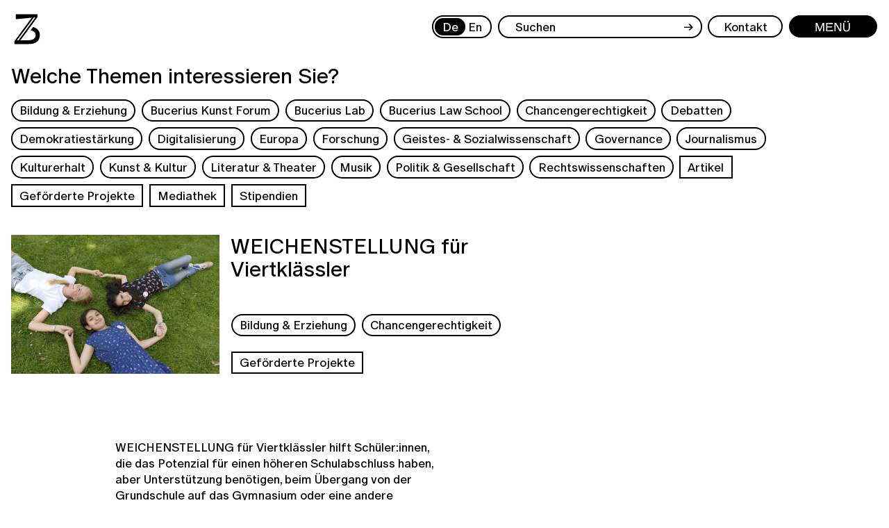

--- FILE ---
content_type: text/html; charset=UTF-8
request_url: http://www.zeit-stiftung.de/themen/thema/30-weichenstellung-fuer-viertklaessler
body_size: 10135
content:
<!DOCTYPE html>
<html lang="de">
<head>
<meta charset="utf-8">
<title>ZEIT STIFTUNG BUCERIUS</title>
<meta name="Keywords" content="Stiftung, Gerd Bucerius, Ebelin Bucerius, Hamburg, Kultur, Kunst, Wissenschaft, Forschung, Bildung, Erziehung, Förderung">
<meta name="Description" content="Die ZEIT STIFTUNG BUCERIUS ist Förderin einer offenen, aktiven Zivilgesellschaft. Deswegen unterstützt sie Streitkultur: Denn nur wenn debattiert und miteinander gerungen wird, wenn unterschiedliche Perspektiven aufeinandertreffen, wir diese wertschätzen und Formen des echten Austausches entwickeln — nur dann können wir voneinander lernen und unsere demokratischen Grundwerte mit Leben füllen."><meta property="og:url" content="http://www.zeit-stiftung.de/themen/thema/30-weichenstellung-fuer-viertklaessler">
<meta property="og:title" content="WEICHENSTELLUNG für Viertklässler">
<meta property="og:description" content=""><meta property="og:image" content="http://www.zeit-stiftung.de/f/image/d035913fdb.jpg"><meta name="twitter:card" content="summary_large_image">
<meta name="twitter:title" content="WEICHENSTELLUNG für Viertklässler">
<meta name="twitter:description" content=""><meta name="twitter:image" content="http://www.zeit-stiftung.de/f/image/d035913fdb.jpg"><meta name="Author" content="ZEIT STIFTUNG BUCERIUS">
<meta name="robots" content="index, follow">
<meta name="viewport" content="width=device-width, initial-scale=1">
<link rel="icon" type="image/svg+xml" href="/images/zeit-favicon.svg" />
<link rel="preload" href="/fonts/ABCOracle-Regular.woff2" as="font" type="font/woff2" crossorigin>
<link rel="preload" href="/fonts/Atacama-Condensed.woff2" as="font" type="font/woff2" crossorigin>
<link rel="preload" href="/fonts/BuceriusCaps-Solid.woff2" as="font" type="font/woff2" crossorigin>

<script src="/js/jquery-3.6.0.min.js"></script>
<script src="/js/app.js"></script>
<script src="/js/slick.min.js"></script>
    
<link href="/css/app.css" rel="stylesheet">
<link href="/fonts/fonts.css" rel="stylesheet">
<link href="/js/photoswipe/dist/photoswipe.css" rel="stylesheet">
<link href="/js/photoswipe-dynamic-caption/photoswipe-dynamic-caption-plugin.css" rel="stylesheet"><meta name="csrf-param" content="_csrf">
<meta name="csrf-token" content="XPaOVo97aX7bm1f3MFuFI9euZyk9UdpDlDNReJQHTxUxr8kYzSFcCY7_G7tHNclO4ZsRGFscoALzSWE_9WAmRQ==">
<link rel="stylesheet" href="/fontawesome/v5.15.4/css/all.min.css"><script>app = {
                urls: {
                    base: "/"
                },
                lang: "de"
            };
        </script></head>
<body data-page="topics"  data-object="topic" data-id="5"><header class="logo">
    <a class="logo-large" href="/"><img alt="ZEIT Stiftung Bucerius" src="/images/zeit-stiftung-bucerius.svg"></a>
    <a class="logo-capital" href="/"><img alt="ZEIT Stiftung Bucerius" src="/images/zeit-stiftung-bucerius-capital.svg"></a>
</header><!-- / Object: Logo (Animated) -->
<header class="menu-bar-desktop">
    <nav class="language-switch">
    <a title="Zur deutschen Website wechseln." data-lang="de" href="/" class="current">De</a>
    <a title="Switch to the English website." data-lang="en" href="/en/" >En</a>
  </nav><div class="search-input">
        <form action="/suchergebnis/" type="get">
            <input type="text" name="search" placeholder="Suchen">
            <div class="arrow">→</div>
        </form>
    </div>
        <a href="/stiftung/#team" class="button round contact">
        <div>Kontakt</div>
    </a>

    <div class="button round menu">
        <div class="do-open">Menü</div>
        <div class="do-close">Zurück</div>
    </div>
</header>
<header class="menu-bar-mobile">
    
    <form action="/suchergebnis/" method="GET" class="button round search">
      <input name="search" class="search-input-mobile" placeholder="Suche">
      <svg viewBox="0 0 25.901 25.901">
        <g style="fill: none; stroke: currentColor; stroke-width: 2;" transform="translate(0 11.794) rotate(-45)">
          <circle cx="8.34" cy="8.34" r="7.34" fill="none"/>
          <path d="M0,0V11.425" transform="translate(8.34 15.865)"/>
        </g>
      </svg>
    </form>

    <div class="button round menu">
        <div class="do-open"><svg xmlns="http://www.w3.org/2000/svg" viewBox="0 0 24.425 17.885">
  <g transform="translate(0 1)" style="stroke: currentColor; stroke-width: 2; fill: none;">
    <path d="M2346.344-1602.6h24.425" transform="translate(-2346.344 1602.602)" />
    <path d="M2346.344-1602.6h24.425" transform="translate(-2346.344 1610.544)" />
    <path  d="M2346.344-1602.6h24.425" transform="translate(-2346.344 1618.487)" />
  </g>
</svg></div>
        <div class="do-close"><svg class="close" viewBox="0 0 25.623 17.857">
  <g transform="translate(0.565 0.825)" style="fill: none; stroke: currentColor; stroke-width: 2;">
    <path d="M2346.344-1602.6l23.645,16.207" transform="translate(-2346.344 1602.602)" />
    <path d="M2346.344-1602.6l24.518-15.725" transform="translate(-2346.344 1618.487)" />
  </g>
</svg>
</div>
    </div>
</header><div id="menu">

        <a class="logo" href="/"><img alt="ZEIT Stiftung Bucerius" src="/images/zeit-stiftung-bucerius-full.svg"></a>

    <div class="menu-canvas">
        <div class="menu-links"><nav class="middle"><a href="/stiftung/"  >Stiftung</a><a href="https://zeit-stiftung.de/stiftung#portrait"  >Portrait</a><a href="https://zeit-stiftung.de/stiftung/#zahlen"  >Zahlen</a><a href="https://zeit-stiftung.de/stiftung/#team"  >Team</a><a href="https://zeit-stiftung.de/stiftung/#alumni"  >Alumni</a><a href="https://zeit-stiftung.de/stiftung/#jobs"  >Stellenangebote</a><a href="https://zeit-stiftung.de/stiftung/#bucerius-kunst-forum"  >Bucerius Kunst Forum</a><a href="https://zeit-stiftung.de/stiftung/#bucerius-law-school"  >Bucerius Law School</a><a href="https://zeit-stiftung.de/newsletter/"  >Newsletter</a><a href="https://www.zeit-stiftung.de/presse/aktuell/"  >Presse</a></nav><nav class="left"><a href="/themen/"  >Themen</a><a href="https://zeit-stiftung.de/themen/?category=1"  >Artikel</a><a href="https://zeit-stiftung.de/themen/?category=2"  >Geförderte Projekte</a><a href="/themen/antragsformular/"  >Antragsformular</a><a href="/themen/foerderrichtlinien/"  >Förderrichtlinien</a></nav><nav class="right"><a href="/veranstaltungen/"  >Veranstaltungen</a><div class="menu-preview">
                    <div class="menu-preview-next">Als nächstes</div>
                    <div class="menu-preview-ribbon"><div class="menu-preview-image">
                                <img alt="" src="/f/event/8b41e2c892.png">
                                <svg class="spacer" viewBox="0 0 100 100"></svg>
                            </div><div class="menu-preview-content">
                            <div class="menu-preview-date">05. Februar 2026, 19:00 Uhr</div>
                            <div class="menu-preview-title">Denkmalsalon – Retro. Gegenwart im Gewand der Vergangenheit</div>
                            <a href="/veranstaltungen/detail/332-denkmalsalon---retro-gegenwart-im-gewand-der-vergangenheit" class="menu-preview-link">Weiterlesen</a>
                        </div>
                    </div>
                </div>
                
              </nav></div>
            <div clasS="menu-language-switch" style="margin-top: 2.5em;">
                <div></div>
                <nav class="language-switch">
                    <a title="Zur deutschen Website wechseln." data-lang="de" href="/" class="current">De</a>
                    <a title="Switch to the English website." data-lang="en" href="/en/" >En</a>
                </nav>
            </div>

        <div class="menu-footer"><div class="left">
    <div class="left-block">
        <div class="address">
            ZEIT STIFTUNG BUCERIUS<br>Haus am Anna-Politkowskaja-Platz<br>Feldbrunnenstraße 56<br>
          20148 Hamburg
        </div>
        <nav class="text-links"><a href="/datenschutz/" >Datenschutz</a><a href="/impressum/" >Impressum</a><a href="https://zeit-stiftung.de/f/e/source/Themen/ZSB_Satzung_110225.pdf"  target="_blank">Satzung</a><a href="/kontakt/" >Kontakt</a></nav>
      </div>
      <div class="right-block">
        <nav class="text-links">
          <a href="https://www.law-school.de/" target="_blank">Bucerius Law School</a> 
          <a href="https://www.buceriuskunstforum.de/" target="_blank">Bucerius Kunst Forum</a> 
          <a href="http://www.buceriususa.org/" target="_blank">American Friends of Bucerius</a>
        </nav>
        <nav class="button-links"><a href="/presse/aktuell/" class="button-link">Presse</a></nav>
    </div>
</div>
<div class="right">
    <nav class="text-links">
        <a href="https://www.instagram.com/zeitstiftungbucerius/" target="_blank">Instagram</a> 
        <a href="https://www.facebook.com/zeitstiftungbucerius" target="_blank">Facebook</a>
        
    </nav>
    <nav class="text-links">
        <a href="https://www.youtube.com/channel/UCO8sVHfEbVrip948XEb9M8A" target="_blank">YouTube</a> 
        <a href="https://www.linkedin.com/company/zeitstiftungbucerius" target="_blank">LinkedIn</a>
        <a href="/netiquette/" target="_blank">Netiquette</a>
    </nav>
</div></div>
    </div> <!-- .menu-canvas -->
</div> <!-- .menu -->
<main><div class="topics-selection responsive-topics">
    <h1 class="topics-selection-title">Welche Themen interessieren Sie?</h1>
    
    <div class="topics-selection-desktop">
        <a href="#" data-id="1" class="area button tag round filter">Bildung & Erziehung</a><a href="#" data-id="2" class="area button tag round filter">Bucerius Kunst Forum</a><a href="#" data-id="19" class="area button tag round filter">Bucerius Lab</a><a href="#" data-id="3" class="area button tag round filter">Bucerius Law School</a><a href="#" data-id="4" class="area button tag round filter">Chancengerechtigkeit</a><a href="#" data-id="5" class="area button tag round filter">Debatten</a><a href="#" data-id="6" class="area button tag round filter">Demokratiestärkung</a><a href="#" data-id="7" class="area button tag round filter">Digitalisierung</a><a href="#" data-id="8" class="area button tag round filter">Europa</a><a href="#" data-id="9" class="area button tag round filter">Forschung</a><a href="#" data-id="10" class="area button tag round filter">Geistes- & Sozialwissenschaft</a><a href="#" data-id="11" class="area button tag round filter">Governance</a><a href="#" data-id="12" class="area button tag round filter">Journalismus</a><a href="#" data-id="13" class="area button tag round filter">Kulturerhalt</a><a href="#" data-id="14" class="area button tag round filter">Kunst & Kultur</a><a href="#" data-id="15" class="area button tag round filter">Literatur & Theater</a><a href="#" data-id="16" class="area button tag round filter">Musik</a><a href="#" data-id="17" class="area button tag round filter">Politik & Gesellschaft</a><a href="#" data-id="18" class="area button tag round filter">Rechtswissenschaften</a><a href="#" data-id="1" class="category button tag filter">Artikel</a><a href="#" data-id="2" class="category button tag filter">Geförderte Projekte</a><a href="#" data-id="6" class="category button tag filter">Mediathek</a><a href="#" data-id="3" class="category button tag filter">Stipendien</a>            </div>
    
    <div class="topics-selection-mobile">
        <div class="select-topics button tag round">
            <div class="select-title">Thema</div>
            <div class="expanded"><a href="#" data-id="1" class="area button tag round filter">Bildung & Erziehung</a><a href="#" data-id="2" class="area button tag round filter">Bucerius Kunst Forum</a><a href="#" data-id="19" class="area button tag round filter">Bucerius Lab</a><a href="#" data-id="3" class="area button tag round filter">Bucerius Law School</a><a href="#" data-id="4" class="area button tag round filter">Chancengerechtigkeit</a><a href="#" data-id="5" class="area button tag round filter">Debatten</a><a href="#" data-id="6" class="area button tag round filter">Demokratiestärkung</a><a href="#" data-id="7" class="area button tag round filter">Digitalisierung</a><a href="#" data-id="8" class="area button tag round filter">Europa</a><a href="#" data-id="9" class="area button tag round filter">Forschung</a><a href="#" data-id="10" class="area button tag round filter">Geistes- & Sozialwissenschaft</a><a href="#" data-id="11" class="area button tag round filter">Governance</a><a href="#" data-id="12" class="area button tag round filter">Journalismus</a><a href="#" data-id="13" class="area button tag round filter">Kulturerhalt</a><a href="#" data-id="14" class="area button tag round filter">Kunst & Kultur</a><a href="#" data-id="15" class="area button tag round filter">Literatur & Theater</a><a href="#" data-id="16" class="area button tag round filter">Musik</a><a href="#" data-id="17" class="area button tag round filter">Politik & Gesellschaft</a><a href="#" data-id="18" class="area button tag round filter">Rechtswissenschaften</a></div>
        </div>
        <div href="#" class="select-categories button tag">
            <div class="select-title">Kategorien</div>
            <div class="expanded"><a href="#" data-id="1" class="category button tag filter">Artikel</a><a href="#" data-id="2" class="category button tag filter">Geförderte Projekte</a><a href="#" data-id="6" class="category button tag filter">Mediathek</a><a href="#" data-id="3" class="category button tag filter">Stipendien</a></div>
        </div>
    </div>
</div>

<div class="topics-track detail-one">
    <div class="track-item">
        <div class="left">                
                <div class="track-item-image">
                    <svg class="track-item-placeholder" viewBox="0 0 300 200"></svg>
                    <img class="track-item-icon" src="/f/image/d035913fdb.jpg" style="object-position: 50% 50%;" alt="ZSB" title="ZSB">
                </div>
                
                <div class="track-item-title">WEICHENSTELLUNG für Viertklässler</div>
            <div class="track-item-tags"><a href="/themen/?area=1" data-id="1" class="area button tag round">Bildung & Erziehung</a><a href="/themen/?area=4" data-id="4" class="area button tag round">Chancengerechtigkeit</a><a href="/themen/?category=2" data-id="2" class="category button tag ">Geförderte Projekte</a></div>
        </div>
        <div class="right">
            
        </div><div class="playground expanded"><div class="item text"><div class="subheadline"></div><p><p>WEICHENSTELLUNG f&uuml;r Viertkl&auml;ssler hilft Sch&uuml;ler:innen, die das Potenzial f&uuml;r einen h&ouml;heren Schulabschluss haben, aber Unterst&uuml;tzung ben&ouml;tigen, beim &Uuml;bergang von der Grundschule auf das Gymnasium oder eine andere weiterf&uuml;hrende Schule. Lehramtsstudierende f&ouml;rdern und begleiten die von unseren Partnerschulen ausgew&auml;hlten Kinder, die sogenannten Mentees, von der vierten bis zur sechsten Klasse. Sie vermitteln ihnen wichtige F&auml;higkeiten f&uuml;r das selbstst&auml;ndige und wirksame Lernen, helfen in zentralen Schulf&auml;chern und unterst&uuml;tzen individuelle Begabungen. Dar&uuml;ber hinaus stehen die Mentor:innen ihren Mentees in verschiedenen Lebensbereichen mit Rat zur Seite und treffen sie regelm&auml;&szlig;ig au&szlig;erhalb des Unterrichts, um gemeinsam an kulturellen Events teilzunehmen.<br /><br />Weitere Informationen zu WEICHENSTELLUNG f&uuml;r Viertkl&auml;ssler <a href="https://viertklaessler.weichenstellung.info/" target="_blank" rel="noopener">hier</a>.<br /><br />Die ZEIT STIFTUNG BUCERIUS realisiert WEICHENSTELLUNG f&uuml;r Viertkl&auml;ssler in Hamburg seit 2013 in Kooperation mit der D&uuml;rr-Stiftung, der J&uuml;rgen Sengpiel Stiftung, der Harold A. und Ingeborg L. Hartog Stiftung und der Hans-Dornbluth-Stiftung.<br /><br /><strong>Ansprechpartnerin Hamburg:</strong> Katrin Wischert, Referentin Bildung &amp; Erziehung, <a href="mailto:wischert@zeit-stiftung.de">wischert@zeit-stiftung.de</a><br /><br />Mit Unterst&uuml;tzung der Karl Schlecht Stiftung konnte WEICHENSTELLUNG f&uuml;r Viertkl&auml;ssler ab dem Schuljahr 2014/15 auch in Baden-W&uuml;rttemberg umgesetzt werden; die Koordination &uuml;bernimmt seitdem die P&auml;dagogische Hochschule Weingarten. Weitere F&ouml;rderpartner:innen sind die Bruno-Frey-Stiftung, die Karl-Jegg-Stiftung, die Mossakowski-Stiftung, der Lions-Club Ravensburg und die Waisenhausstiftung Siloah. Au&szlig;erdem unterst&uuml;tzen die Bildungsregionen der Landkreise Biberach und Ravensburg sowie die St&auml;dte Biberach an der Ri&szlig;, Laupheim, Ravensburg und Weingarten.<br /><br /><strong>Ansprechpartner Baden-W&uuml;rttemberg:</strong><br />Florian Ewald M.A., Akademischer Mitarbeiter<br />P&auml;dagogische Hochschule Weingarten<br /><a href="mailto:ewald@ph-weingarten.de">ewald@ph-weingarten.de</a> <br />&nbsp;<br />In Nordrhein-Westfalen hat die ZEIT STIFTUNG BUCERIUS das Programm WEICHENSTELLUNG f&uuml;r Viertkl&auml;ssler in Kooperation mit der Dr. Harald Hack Stiftung an zwei Standorten etabliert: So wird das Projekt in K&ouml;ln mit dem Zentrum f&uuml;r LehrerInnenbildung (ZfL) der Universit&auml;t zu K&ouml;ln umgesetzt.<br /><br /><strong>Ansprechpartnerin Nordrhein-Westfalen (K&ouml;ln):</strong><br />Astrid Kr&auml;mer, Projektleiterin<br />Zentrum f&uuml;r LehrerInnenbildung (ZfL)<br />Universit&auml;t zu K&ouml;ln<br /><a href="mailto:astrid.kraemer@uni-koeln.de">astrid.kraemer@uni-koeln.de</a> <br /><br />Seit dem Schuljahr 2021/2022 realisiert die Stiftung das Projekt in Duisburg und Essen, in Kooperation mit dem <a href="https://zlb.uni-due.de/" target="_blank" rel="noopener">Zentrum f&uuml;r Lehrkr&auml;ftebildung (ZLB) der Universit&auml;t Duisburg-Essen</a>.<br /><br /><strong>Ansprechpartnerin Nordrhein-Westfalen (Duisburg-Essen):</strong><br />Dr. Anja Pitton, Projektleiterin<br />Zentrum für Lehrkr&auml;ftebildung<br />Universität Duisburg-Essen<br /><a href="mailto:anja.pitton@uni-due.de">anja.pitton@uni-due.de</a> </p></p></div>
<div class="item align-right"><a href="/themen/?" class="item-expander button-link has-arrow rotate-arrow round">Weniger zeigen</a></div></div></div>
</div>
<div class="topics-results">
    <div class="topics-count">
        Ergebnisse <span class="topics-count-from">1</span>
        – <span class="topics-count-to">11</span> von        <span class="topics-count-of">261</span>.
    </div>
</div>

<div class="topics-track" style="margin-bottom: 0; padding-bottom: 0;">
<div class="track-item">
    <div class="left">            <a href="/themen/thema/316-kinder-erleben-kunst-vier-autor-innen-lesen-in-der-aktuellen-ausstellung-im-bucerius-kunst-forum" class="track-item-image">
                <svg class="track-item-placeholder" viewBox="0 0 300 200"></svg>
                <img class="track-item-icon" src="/f/image/cc042cbd87_pr3.jpg" style="object-position: 50% 50%;" alt="© Jasmin Sohnemann" title="© Jasmin Sohnemann">
            </a><a href="/themen/thema/316-kinder-erleben-kunst-vier-autor-innen-lesen-in-der-aktuellen-ausstellung-im-bucerius-kunst-forum" class="track-item-title">Kinder erleben Kunst: Vier Autor:innen lesen in der aktuellen Ausstellung im Bucerius Kunst Forum</a>
        <div class="track-item-tags"><a href="/themen/?area=14" data-id="14" class="area button tag round">Kunst & Kultur</a><a href="/themen/?area=15" data-id="15" class="area button tag round">Literatur & Theater</a><a href="/themen/?category=1" data-id="1" class="category button tag ">Artikel</a></div>
    </div>
    <div class="right">
        <a data-id="316" href="/themen/thema/316-kinder-erleben-kunst-vier-autor-innen-lesen-in-der-aktuellen-ausstellung-im-bucerius-kunst-forum" class="topic-item-link-detail responsive-topic-loader item-expander button-link has-arrow round">Mehr erfahren</a>
    </div>
    <div class="playground" data-for="316"></div>
</div><div class="track-item">
    <div class="left">            <a href="/themen/thema/315-game-over-fuer-desinformation-interaktive-ausstellung--aktionslabor--wird-ausgeweitet" class="track-item-image">
                <svg class="track-item-placeholder" viewBox="0 0 300 200"></svg>
                <img class="track-item-icon" src="/f/image/a9a7990d5c_pr3.jpg" style="object-position: 50% 50%;" alt="© Patrick Essex / ZEIT STIFTUNG BUCERIUS" title="© Patrick Essex / ZEIT STIFTUNG BUCERIUS">
            </a><a href="/themen/thema/315-game-over-fuer-desinformation-interaktive-ausstellung--aktionslabor--wird-ausgeweitet" class="track-item-title">Game over für Desinformation: Interaktive Ausstellung „Aktionslabor“ wird ausgeweitet</a>
        <div class="track-item-tags"><a href="/themen/?area=7" data-id="7" class="area button tag round">Digitalisierung</a><a href="/themen/?area=12" data-id="12" class="area button tag round">Journalismus</a><a href="/themen/?area=19" data-id="19" class="area button tag round">Bucerius Lab</a><a href="/themen/?category=1" data-id="1" class="category button tag ">Artikel</a></div>
    </div>
    <div class="right">
        <a data-id="315" href="/themen/thema/315-game-over-fuer-desinformation-interaktive-ausstellung--aktionslabor--wird-ausgeweitet" class="topic-item-link-detail responsive-topic-loader item-expander button-link has-arrow round">Mehr erfahren</a>
    </div>
    <div class="playground" data-for="315"></div>
</div><div class="track-item">
    <div class="left">            <a href="/themen/thema/312-fuer-teilhabe-und-chancengerechtigkeit-das-sind-die-meilensteine-von-weichenstellung-2025" class="track-item-image">
                <svg class="track-item-placeholder" viewBox="0 0 300 200"></svg>
                <img class="track-item-icon" src="/f/image/e1aedef84a_pr3.jpg" style="object-position: 50% 50%;" alt="© Laura Müller / ZEIT STIFTUNG BUCERIUS" title="© Laura Müller / ZEIT STIFTUNG BUCERIUS">
            </a><a href="/themen/thema/312-fuer-teilhabe-und-chancengerechtigkeit-das-sind-die-meilensteine-von-weichenstellung-2025" class="track-item-title">Für Teilhabe und Chancengerechtigkeit: Das sind die Meilensteine von WEICHENSTELLUNG 2025</a>
        <div class="track-item-tags"><a href="/themen/?area=1" data-id="1" class="area button tag round">Bildung & Erziehung</a><a href="/themen/?area=4" data-id="4" class="area button tag round">Chancengerechtigkeit</a><a href="/themen/?category=1" data-id="1" class="category button tag ">Artikel</a></div>
    </div>
    <div class="right">
        <a data-id="312" href="/themen/thema/312-fuer-teilhabe-und-chancengerechtigkeit-das-sind-die-meilensteine-von-weichenstellung-2025" class="topic-item-link-detail responsive-topic-loader item-expander button-link has-arrow round">Mehr erfahren</a>
    </div>
    <div class="playground" data-for="312"></div>
</div><div class="track-item">
    <div class="left">            <a href="/themen/thema/314-kunst-als-spiegel-der-zeit-bucerius-lecture-2026-holt-kathleen-reinhardt-und-nora-gomringer-nach-hamburg" class="track-item-image">
                <svg class="track-item-placeholder" viewBox="0 0 300 200"></svg>
                <img class="track-item-icon" src="/f/image/f49a8141bf_pr3.jpg" style="object-position: 50% 50%;" alt=" © Jonas Walzberg / ZEIT STIFTUNG BUCERIUS" title=" © Jonas Walzberg / ZEIT STIFTUNG BUCERIUS">
            </a><a href="/themen/thema/314-kunst-als-spiegel-der-zeit-bucerius-lecture-2026-holt-kathleen-reinhardt-und-nora-gomringer-nach-hamburg" class="track-item-title">Kunst als Spiegel der Zeit: Bucerius Lecture 2026 holt Kathleen Reinhardt und Nora Gomringer nach Hamburg</a>
        <div class="track-item-tags"><a href="/themen/?area=5" data-id="5" class="area button tag round">Debatten</a><a href="/themen/?area=13" data-id="13" class="area button tag round">Kulturerhalt</a><a href="/themen/?area=14" data-id="14" class="area button tag round">Kunst & Kultur</a><a href="/themen/?area=15" data-id="15" class="area button tag round">Literatur & Theater</a><a href="/themen/?category=1" data-id="1" class="category button tag ">Artikel</a></div>
    </div>
    <div class="right">
        <a data-id="314" href="/themen/thema/314-kunst-als-spiegel-der-zeit-bucerius-lecture-2026-holt-kathleen-reinhardt-und-nora-gomringer-nach-hamburg" class="topic-item-link-detail responsive-topic-loader item-expander button-link has-arrow round">Mehr erfahren</a>
    </div>
    <div class="playground" data-for="314"></div>
</div><div class="track-item">
    <div class="left">            <a href="/themen/thema/311-werke-ohne-schoepfer-diskussion-ueber-kunst-ki-und-das-urheberrecht-" class="track-item-image">
                <svg class="track-item-placeholder" viewBox="0 0 300 200"></svg>
                <img class="track-item-icon" src="/f/image/6793595288_pr3.jpg" style="object-position: 50% 50%;" alt="© Bucerius Law School" title="© Bucerius Law School">
            </a><a href="/themen/thema/311-werke-ohne-schoepfer-diskussion-ueber-kunst-ki-und-das-urheberrecht-" class="track-item-title">Werke ohne Schöpfer? Diskussion über Kunst, KI und das Urheberrecht </a>
        <div class="track-item-tags"><a href="/themen/?area=5" data-id="5" class="area button tag round">Debatten</a><a href="/themen/?area=7" data-id="7" class="area button tag round">Digitalisierung</a><a href="/themen/?area=14" data-id="14" class="area button tag round">Kunst & Kultur</a><a href="/themen/?category=1" data-id="1" class="category button tag ">Artikel</a></div>
    </div>
    <div class="right">
        <a data-id="311" href="/themen/thema/311-werke-ohne-schoepfer-diskussion-ueber-kunst-ki-und-das-urheberrecht-" class="topic-item-link-detail responsive-topic-loader item-expander button-link has-arrow round">Mehr erfahren</a>
    </div>
    <div class="playground" data-for="311"></div>
</div><div class="track-item">
    <div class="left">            <a href="/themen/thema/313-unser-vorsatz-bleibt-weihnachten-geschlossen-gesellschaft-bleibt-offen-" class="track-item-image">
                <svg class="track-item-placeholder" viewBox="0 0 300 200"></svg>
                <img class="track-item-icon" src="/f/image/7b86d35609_pr3.jpg" style="object-position: 50% 50%;" alt="© ZEIT STIFTUNG BUCERIUS" title="© ZEIT STIFTUNG BUCERIUS">
            </a><a href="/themen/thema/313-unser-vorsatz-bleibt-weihnachten-geschlossen-gesellschaft-bleibt-offen-" class="track-item-title">Unser Vorsatz bleibt: Weihnachten geschlossen, Gesellschaft bleibt offen!</a>
        <div class="track-item-tags"><a href="/themen/?category=1" data-id="1" class="category button tag ">Artikel</a></div>
    </div>
    <div class="right">
        <a data-id="313" href="/themen/thema/313-unser-vorsatz-bleibt-weihnachten-geschlossen-gesellschaft-bleibt-offen-" class="topic-item-link-detail responsive-topic-loader item-expander button-link has-arrow round">Mehr erfahren</a>
    </div>
    <div class="playground" data-for="313"></div>
</div><div class="track-item">
    <div class="left">            <a href="/themen/thema/310-handeln-fuer-die-menschlichkeit-marion-doenhoff-preis-2025-wuerdigt-internationales-komitee-vom-roten-kreuz-und-eindollarbrille-e-v-" class="track-item-image">
                <svg class="track-item-placeholder" viewBox="0 0 300 200"></svg>
                <img class="track-item-icon" src="/f/image/ab774622bc_pr3.jpg" style="object-position: 50% 50%;" alt="© Andreas Henn für DIE ZEIT" title="© Andreas Henn für DIE ZEIT">
            </a><a href="/themen/thema/310-handeln-fuer-die-menschlichkeit-marion-doenhoff-preis-2025-wuerdigt-internationales-komitee-vom-roten-kreuz-und-eindollarbrille-e-v-" class="track-item-title">Handeln für die Menschlichkeit: Marion-Dönhoff-Preis 2025 würdigt Internationales Komitee vom Roten Kreuz und EinDollarBrille e.V.</a>
        <div class="track-item-tags"><a href="/themen/?area=8" data-id="8" class="area button tag round">Europa</a><a href="/themen/?area=17" data-id="17" class="area button tag round">Politik & Gesellschaft</a><a href="/themen/?category=1" data-id="1" class="category button tag ">Artikel</a></div>
    </div>
    <div class="right">
        <a data-id="310" href="/themen/thema/310-handeln-fuer-die-menschlichkeit-marion-doenhoff-preis-2025-wuerdigt-internationales-komitee-vom-roten-kreuz-und-eindollarbrille-e-v-" class="topic-item-link-detail responsive-topic-loader item-expander button-link has-arrow round">Mehr erfahren</a>
    </div>
    <div class="playground" data-for="310"></div>
</div><div class="track-item">
    <div class="left">            <a href="/themen/thema/309-wirkung-erzielen-kuratorium-bewilligt-knapp-2-millionen-euro-fuer-bildung-kultur-und-lokaljournalismus" class="track-item-image">
                <svg class="track-item-placeholder" viewBox="0 0 300 200"></svg>
                <img class="track-item-icon" src="/f/image/6d240d9ea2_pr3.jpg" style="object-position: 50% 50%;" alt="© Laura Müller / ZEIT STIFTUNG BUCERIUS" title="© Laura Müller / ZEIT STIFTUNG BUCERIUS">
            </a><a href="/themen/thema/309-wirkung-erzielen-kuratorium-bewilligt-knapp-2-millionen-euro-fuer-bildung-kultur-und-lokaljournalismus" class="track-item-title">Wirkung erzielen: Kuratorium bewilligt knapp 2 Millionen Euro für Bildung, Kultur und Lokaljournalismus</a>
        <div class="track-item-tags"><a href="/themen/?area=1" data-id="1" class="area button tag round">Bildung & Erziehung</a><a href="/themen/?area=4" data-id="4" class="area button tag round">Chancengerechtigkeit</a><a href="/themen/?area=6" data-id="6" class="area button tag round">Demokratiestärkung</a><a href="/themen/?area=12" data-id="12" class="area button tag round">Journalismus</a><a href="/themen/?area=14" data-id="14" class="area button tag round">Kunst & Kultur</a><a href="/themen/?area=15" data-id="15" class="area button tag round">Literatur & Theater</a><a href="/themen/?area=16" data-id="16" class="area button tag round">Musik</a><a href="/themen/?category=1" data-id="1" class="category button tag ">Artikel</a></div>
    </div>
    <div class="right">
        <a data-id="309" href="/themen/thema/309-wirkung-erzielen-kuratorium-bewilligt-knapp-2-millionen-euro-fuer-bildung-kultur-und-lokaljournalismus" class="topic-item-link-detail responsive-topic-loader item-expander button-link has-arrow round">Mehr erfahren</a>
    </div>
    <div class="playground" data-for="309"></div>
</div><div class="track-item">
    <div class="left">            <a href="/themen/thema/307-wandel-im-kinderzimmer-bucerius-kunst-forum-widmet-sich-der-darstellung-von-kindern-in-der-kunst" class="track-item-image">
                <svg class="track-item-placeholder" viewBox="0 0 300 200"></svg>
                <img class="track-item-icon" src="/f/image/839f8da334_pr3.jpg" style="object-position: 50% 50%;" alt="© Caspar Netscher, Ein Portrait von zwei Jungen, ca. 1680 - 1683, Sammlung Bob Haboldt, Amsterdam" title="© Caspar Netscher, Ein Portrait von zwei Jungen, ca. 1680 - 1683, Sammlung Bob Haboldt, Amsterdam">
            </a><a href="/themen/thema/307-wandel-im-kinderzimmer-bucerius-kunst-forum-widmet-sich-der-darstellung-von-kindern-in-der-kunst" class="track-item-title">Wandel im Kinderzimmer: Bucerius Kunst Forum widmet sich der Darstellung von Kindern in der Kunst</a>
        <div class="track-item-tags"><a href="/themen/?area=2" data-id="2" class="area button tag round">Bucerius Kunst Forum</a><a href="/themen/?area=14" data-id="14" class="area button tag round">Kunst & Kultur</a><a href="/themen/?category=1" data-id="1" class="category button tag ">Artikel</a></div>
    </div>
    <div class="right">
        <a data-id="307" href="/themen/thema/307-wandel-im-kinderzimmer-bucerius-kunst-forum-widmet-sich-der-darstellung-von-kindern-in-der-kunst" class="topic-item-link-detail responsive-topic-loader item-expander button-link has-arrow round">Mehr erfahren</a>
    </div>
    <div class="playground" data-for="307"></div>
</div><div class="track-item">
    <div class="left">            <a href="/themen/thema/306---es-geht-darum-mutig-zu-bleiben---abschluss-der-initiative--bildung-ist-buergerrecht--" class="track-item-image">
                <svg class="track-item-placeholder" viewBox="0 0 300 200"></svg>
                <img class="track-item-icon" src="/f/image/f5ba445d02_pr3.jpg" style="object-position: 50% 50%;" alt="© Bucerius Law School" title="© Bucerius Law School">
            </a><a href="/themen/thema/306---es-geht-darum-mutig-zu-bleiben---abschluss-der-initiative--bildung-ist-buergerrecht--" class="track-item-title">„Es geht darum, mutig zu bleiben“: Abschluss der Initiative „Bildung ist Bürgerrecht“</a>
        <div class="track-item-tags"><a href="/themen/?area=1" data-id="1" class="area button tag round">Bildung & Erziehung</a><a href="/themen/?area=4" data-id="4" class="area button tag round">Chancengerechtigkeit</a><a href="/themen/?category=1" data-id="1" class="category button tag ">Artikel</a></div>
    </div>
    <div class="right">
        <a data-id="306" href="/themen/thema/306---es-geht-darum-mutig-zu-bleiben---abschluss-der-initiative--bildung-ist-buergerrecht--" class="topic-item-link-detail responsive-topic-loader item-expander button-link has-arrow round">Mehr erfahren</a>
    </div>
    <div class="playground" data-for="306"></div>
</div></div>

<div class="topics-results">
    <div class="topics-pages">
        <div class="topics-page-label">Seite</div>
        <div class="topics-page-list">
            <a class="topics-page-link button tag round selected" data-page="1" href="/themen/?page=1"><span>1</span></a><a class="topics-page-link button tag round" data-page="2" href="/themen/?page=2"><span>2</span></a><a class="topics-page-link button tag round" data-page="3" href="/themen/?page=3"><span>3</span></a><a class="topics-page-link button tag round" data-page="4" href="/themen/?page=4"><span>4</span></a><a class="topics-page-link button tag round" data-page="5" href="/themen/?page=5"><span>5</span></a><a class="topics-page-link button tag round" data-page="6" href="/themen/?page=6"><span>6</span></a><a class="topics-page-link button tag round" data-page="7" href="/themen/?page=7"><span>7</span></a><a class="topics-page-link button tag round" data-page="8" href="/themen/?page=8"><span>8</span></a><a class="topics-page-link button tag round" data-page="9" href="/themen/?page=9"><span>9</span></a><a class="topics-page-link button tag round" data-page="10" href="/themen/?page=10"><span>10</span></a><a class="topics-page-link button tag round" data-page="11" href="/themen/?page=11"><span>11</span></a><a class="topics-page-link button tag round" data-page="12" href="/themen/?page=12"><span>12</span></a><a class="topics-page-link button tag round" data-page="13" href="/themen/?page=13"><span>13</span></a><a class="topics-page-link button tag round" data-page="14" href="/themen/?page=14"><span>14</span></a><a class="topics-page-link button tag round" data-page="15" href="/themen/?page=15"><span>15</span></a><a class="topics-page-link button tag round" data-page="16" href="/themen/?page=16"><span>16</span></a><a class="topics-page-link button tag round" data-page="17" href="/themen/?page=17"><span>17</span></a><a class="topics-page-link button tag round" data-page="18" href="/themen/?page=18"><span>18</span></a><a class="topics-page-link button tag round" data-page="19" href="/themen/?page=19"><span>19</span></a><a class="topics-page-link button tag round" data-page="20" href="/themen/?page=20"><span>20</span></a><a class="topics-page-link button tag round" data-page="21" href="/themen/?page=21"><span>21</span></a><a class="topics-page-link button tag round" data-page="22" href="/themen/?page=22"><span>22</span></a><a class="topics-page-link button tag round" data-page="23" href="/themen/?page=23"><span>23</span></a><a class="topics-page-link button tag round" data-page="24" href="/themen/?page=24"><span>24</span></a><a class="topics-page-link button tag round" data-page="25" href="/themen/?page=25"><span>25</span></a><a class="topics-page-link button tag round" data-page="26" href="/themen/?page=26"><span>26</span></a><a class="topics-page-link button tag round" data-page="27" href="/themen/?page=27"><span>27</span></a>        </div>
    </div>
</div>

</main><a href="/newsletter/" class="footer-newsletter-link">Jetzt Newsletter abonnieren!</a><footer><div class="left">
    <div class="left-block">
        <div class="address">
            ZEIT STIFTUNG BUCERIUS<br>Haus am Anna-Politkowskaja-Platz<br>Feldbrunnenstraße 56<br>
          20148 Hamburg
        </div>
        <nav class="text-links"><a href="/datenschutz/" >Datenschutz</a><a href="/impressum/" >Impressum</a><a href="https://zeit-stiftung.de/f/e/source/Themen/ZSB_Satzung_110225.pdf"  target="_blank">Satzung</a><a href="/kontakt/" >Kontakt</a></nav>
      </div>
      <div class="right-block">
        <nav class="text-links">
          <a href="https://www.law-school.de/" target="_blank">Bucerius Law School</a> 
          <a href="https://www.buceriuskunstforum.de/" target="_blank">Bucerius Kunst Forum</a> 
          <a href="http://www.buceriususa.org/" target="_blank">American Friends of Bucerius</a>
        </nav>
        <nav class="button-links"><a href="/presse/aktuell/" class="button-link">Presse</a></nav>
    </div>
</div>
<div class="right">
    <nav class="text-links">
        <a href="https://www.instagram.com/zeitstiftungbucerius/" target="_blank">Instagram</a> 
        <a href="https://www.facebook.com/zeitstiftungbucerius" target="_blank">Facebook</a>
        
    </nav>
    <nav class="text-links">
        <a href="https://www.youtube.com/channel/UCO8sVHfEbVrip948XEb9M8A" target="_blank">YouTube</a> 
        <a href="https://www.linkedin.com/company/zeitstiftungbucerius" target="_blank">LinkedIn</a>
        <a href="/netiquette/" target="_blank">Netiquette</a>
    </nav>
</div></footer><!-- Object: Cookie Script -->
<script type="text/javascript">
$(function() {
        // Example implementation of cookie prompt

        // 1st parameter - Cookie name
        // 2nd parameter - Cookie duration (number of days or null to expire on browser closing)
        // 3rd parameter - Message to show
        // 4th parameter - Positive reply text
        // 5th parameter - Negative reply text
        // 6th parameter - Callback function to be execution when the user allows execution and/or has allowed execution on a prior page load during the cookie duration

        /*new kbCookie('allowmatomo2', null, '<div class="kbcookie-title">Dürfen wir Matomo verwenden?</div><div class="kbcookie-exp">Unsere Website verwendet Matomo, einen sogenannten Webanalysedienst. Matomo überträgt Ihre IP-Adresse an unseren Server und speichert diese zu Nutzungsanalysezwecken. Ihre IP-Adresse wird anonymisiert, so dass Sie als Nutzer für uns anonym bleiben. Informationen über Ihre Benutzung dieser Webseite werden nicht an Dritte weitergegeben. Mehr Informationen unter <a href="https://karnbrock.biz/datenschutz">Datenschutz</a>.</div>', 'Akzeptieren', 'Ablehnen', function()	{
          console.log("User allowed access, execute this function!");
        }).validate();*/

        // Cookie can be killed with: cookieprompt.killCookie();
});
</script>
<!-- / Object: Cookie Script --><!-- Matomo -->
<script>
  var _paq = window._paq = window._paq || [];
  /* tracker methods like "setCustomDimension" should be called before "trackPageView" */
  _paq.push(["setDocumentTitle", document.domain + "/" + document.title]);
  _paq.push(["setCookieDomain", "*.zeit-stiftung.de"]);
  _paq.push(["disableCookies"]);
  _paq.push(['trackPageView']);
  _paq.push(['enableLinkTracking']);
  (function() {
    var u='https://analytics.zeit-stiftung.de/';
    _paq.push(['setTrackerUrl', u+'matomo.php']);
    _paq.push(['setSiteId', '3']);
    var d=document, g=d.createElement('script'), s=d.getElementsByTagName('script')[0];
    g.async=true; g.src=u+'matomo.js'; s.parentNode.insertBefore(g,s);
  })();
</script>
<noscript><p><img src="https://analytics.zeit-stiftung.de/matomo.php?idsite=3&amp;rec=1" style="border:0;" alt="" /></p></noscript>
<!-- End Matomo Code --><script type="module" type="text/javascript" src="/js/topic.js"></script><!-- Object: Lightbox Module -->
<script type="module">

    import PhotoSwipeLightbox from '/js/photoswipe/dist/photoswipe-lightbox.esm.min.js';
    import PhotoSwipeDynamicCaption from '/js/photoswipe-dynamic-caption/dist/photoswipe-dynamic-caption-plugin.esm.min.js';

    const lightbox = new PhotoSwipeLightbox({
        gallerySelector:    '.dynamic-gallery',
        childSelector:      '.gallery-image-link',
        pswpModule: () => import('/js/photoswipe/dist/photoswipe.esm.min.js'),
        paddingFn: (viewportSize) => {
            return {
                top: 30, bottom: 30, left: 70, right: 70
            }
        },
    });

    const captionPlugin = new PhotoSwipeDynamicCaption(lightbox, {
        type:               'auto',
        captionContent: (slide) => {
            let slideCaption = slide.data.element.parentNode.parentNode.querySelector('figcaption');

            if(slideCaption)    {
                return slideCaption.innerHTML;
            }

            return null;
        }
    });

    lightbox.init();

</script>
<!-- / Object: Lightbox Module --><script src="/assets/c62410cb/yii.js"></script></body>
</html>

--- FILE ---
content_type: text/css
request_url: http://www.zeit-stiftung.de/fonts/fonts.css
body_size: 2708
content:
@font-face {
  font-display: swap; /* Check https://developer.mozilla.org/en-US/docs/Web/CSS/@font-face/font-display for other options. */
  font-family: 'ABC Oracle';
  font-style: normal;
  font-weight: 400;
  src: url('ABCOracle-Regular.woff2') format('woff2'); /* Chrome 36+, Opera 23+, Firefox 39+, Safari 12+, iOS 10+ */
}

@font-face {
  font-display: swap; /* Check https://developer.mozilla.org/en-US/docs/Web/CSS/@font-face/font-display for other options. */
  font-family: 'ABC Oracle';
  font-style: italic;
  font-weight: 400;
  src: url('ABCOracle-RegularItalic.woff2') format('woff2'); /* Chrome 36+, Opera 23+, Firefox 39+, Safari 12+, iOS 10+ */
}

@font-face {
  font-display: swap; /* Check https://developer.mozilla.org/en-US/docs/Web/CSS/@font-face/font-display for other options. */
  font-family: 'ABC Oracle';
  font-style: normal;
  font-weight: 500;
  src: url('ABCOracle-Medium.woff2') format('woff2'); /* Chrome 36+, Opera 23+, Firefox 39+, Safari 12+, iOS 10+ */
}

@font-face {
  font-display: swap; /* Check https://developer.mozilla.org/en-US/docs/Web/CSS/@font-face/font-display for other options. */
  font-family: 'ABC Oracle';
  font-style: italic;
  font-weight: 500;
  src: url('ABCOracle-MediumItalic.woff2') format('woff2'); /* Chrome 36+, Opera 23+, Firefox 39+, Safari 12+, iOS 10+ */
}

@font-face {
  font-display: swap; /* Check https://developer.mozilla.org/en-US/docs/Web/CSS/@font-face/font-display for other options. */
  font-family: 'ABC Oracle';
  font-style: normal;
  font-weight: 700;
  src: url('ABCOracle-Bold.woff2') format('woff2'); /* Chrome 36+, Opera 23+, Firefox 39+, Safari 12+, iOS 10+ */
}

@font-face {
  font-display: swap; /* Check https://developer.mozilla.org/en-US/docs/Web/CSS/@font-face/font-display for other options. */
  font-family: 'ABC Oracle';
  font-style: italic;
  font-weight: 700;
  src: url('ABCOracle-BoldItalic.woff2') format('woff2'); /* Chrome 36+, Opera 23+, Firefox 39+, Safari 12+, iOS 10+ */
}

@font-face {
  font-display: swap; /* Check https://developer.mozilla.org/en-US/docs/Web/CSS/@font-face/font-display for other options. */
  font-family: 'Atacama';
  font-style: normal;
  font-weight: 400;
  src: url('Atacama-Condensed.woff2') format('woff2'); /* Chrome 36+, Opera 23+, Firefox 39+, Safari 12+, iOS 10+ */
}

@font-face {
  font-display: swap; /* Check https://developer.mozilla.org/en-US/docs/Web/CSS/@font-face/font-display for other options. */
  font-family: 'Bucerius';
  font-style: normal;
  font-weight: 400;
  src: url('BuceriusCaps-Solid.woff2') format('woff2'); /* Chrome 36+, Opera 23+, Firefox 39+, Safari 12+, iOS 10+ */
}


--- FILE ---
content_type: text/javascript
request_url: http://www.zeit-stiftung.de/js/topic.js
body_size: 2245
content:
export class topic{
    constructor(){
        this.init();
    }

    init(){        
        var self = this;

        $('.topics-selection:not(.responsive-topics) .area.filter').on('click', function(e){
            self.filterButtonClick($(this),'.area');
            e.stopPropagation(); // Don't propagate to click on parent element, else filter menu will close
            return false;
        });

        $(document).on('click','.topics-selection:not(.responsive-topics) .category.filter',function(e){
            self.filterButtonClick($(this),'.category');
            e.stopPropagation(); // Don't propagate to click on parent element, else filter menu will close
            return false;
        });
        
        $(document).on('click','#topics-content:not(.responsive-topics) .topic-item-link-detail',function(){
            self.goToLink($(this));
        });
        
        $(document).on('click','.topics-selection-apply-mobile-container:not(.responsive-topics) .topics-selection-apply, .topics-selection:not(.responsive-topics) .topics-selection-apply',function(){
            self.goToLink($(this));
        });
    }
    
    filterButtonClick(el,cssClassName){
        var id = el.data('id');
        var name = cssClassName + '[data-id="' + id + '"]';
        if (el.hasClass('selected')){
            $(name).removeClass('selected');
        }else{
            $(name).addClass('selected');
        }
    }
    
    goToLink(el){
        location.href = el.data('url') + this.getActualFilter();
    }

    getActualFilter(){
        var filters = [];
        var areas = this.getSelectedFilterFor('.area');
        if (areas.length){
            filters.push('area=' + areas.join());
        }
        var categories = this.getSelectedFilterFor('.category');
        if (categories.length){
            filters.push('category=' + categories.join());
        }
        if (filters.length){
            return '?' + filters.join('&');
        }
        return '';
    }

    getSelectedFilterFor(cssClassName){
        var res = [];
        $('.topics-selection-desktop').find(cssClassName + '.selected').each(function(){
            res.push($(this).data('id'));
        });
        return res;
    }
}

new topic();